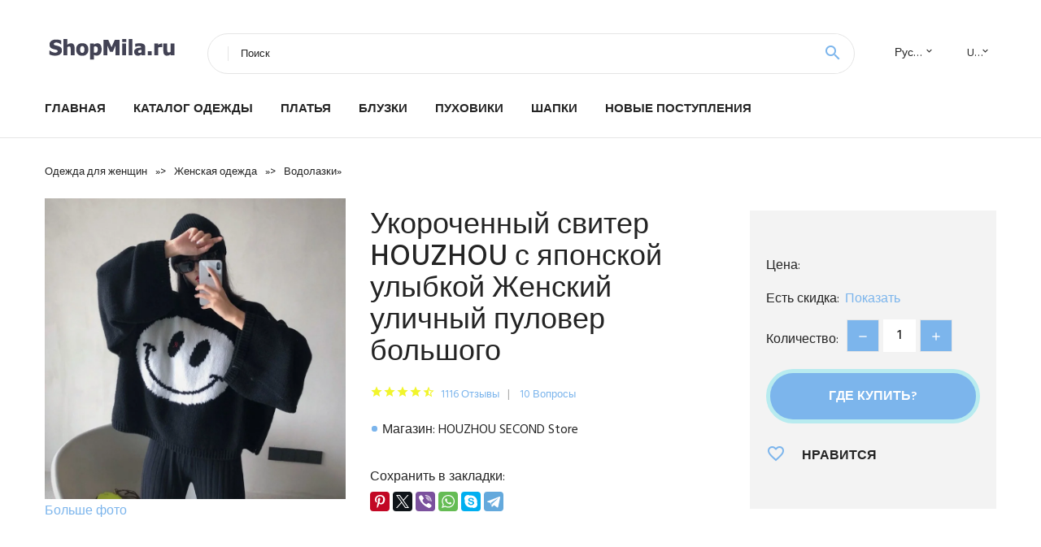

--- FILE ---
content_type: text/html; charset=utf-8
request_url: https://shopmila.ru/clothes/8881005003590488848-ukorochennyy-sviter-houzhou-s-yaponskoy-ulybkoy-zhenskiy-ulichnyy-pulover-bolshogo
body_size: 9598
content:
<!DOCTYPE html>
<html class="wide wow-animation" lang="ru">
  <head>
    <title>Укороченный свитер HOUZHOU с японской улыбкой Женский уличный пуловер большого</title>
    <link rel="canonical" href="https://shopmila.ru/clothes/8881005003590488848-ukorochennyy-sviter-houzhou-s-yaponskoy-ulybkoy-zhenskiy-ulichnyy-pulover-bolshogo"/>
    <meta name="description" content="Описание 1Измерение в см  Размер Плечо (см) Бюст (см) Длина (см) Рукав (см) S 40 100 49 43 М 41 104 50 44 L 42 108 51 45 XL 43 112 52 46     Отзывы  1. Если вы удовлетворены нашими продуктами и услугами, пожалуйста, оставьте..."/>
    <meta charset="utf-8">
    <meta name="viewport" content="width=device-width, height=device-height, initial-scale=1.0">
    <meta http-equiv="X-UA-Compatible" content="IE=edge">
    <link rel="icon" href="/images/xfavicon.ico.pagespeed.ic.OVGgeBQBre.webp" type="image/x-icon">
    <link rel="stylesheet" type="text/css" href="//fonts.googleapis.com/css?family=Hind:300,400,500,600,700&amp;display=swap">
    <link rel="stylesheet" href="/css/bootstrap.css+fonts.css+style.css.pagespeed.cc.SQlhnT3mgw.css">
    
    
<link rel="apple-touch-icon" sizes="57x57" href="/images/aliexpress/apple-icon-57x57.png">
<link rel="apple-touch-icon" sizes="60x60" href="/images/aliexpress/apple-icon-60x60.png">
<link rel="apple-touch-icon" sizes="72x72" href="/images/aliexpress/apple-icon-72x72.png">
<link rel="apple-touch-icon" sizes="76x76" href="/images/aliexpress/apple-icon-76x76.png">
<link rel="apple-touch-icon" sizes="114x114" href="/images/aliexpress/apple-icon-114x114.png">
<link rel="apple-touch-icon" sizes="120x120" href="/images/aliexpress/apple-icon-120x120.png">
<link rel="apple-touch-icon" sizes="144x144" href="/images/aliexpress/apple-icon-144x144.png">
<link rel="apple-touch-icon" sizes="152x152" href="/images/aliexpress/apple-icon-152x152.png">
<link rel="apple-touch-icon" sizes="180x180" href="/images/aliexpress/apple-icon-180x180.png">
<link rel="icon" type="image/png" sizes="192x192" href="/images/aliexpress/android-icon-192x192.png">
<link rel="icon" type="image/png" sizes="32x32" href="/images/aliexpress/xfavicon-32x32.png.pagespeed.ic.WeBA6HwMgy.webp">
<link rel="icon" type="image/png" sizes="96x96" href="/images/aliexpress/favicon-96x96.png">
<link rel="icon" type="image/png" sizes="16x16" href="/images/aliexpress/favicon-16x16.png">
<script type="text/javascript" src="//static.lyvi.ru/js/jquery.min.js"></script> 
<script src="/js/lazy.js+scroll.js.pagespeed.jc.qTGKH70grK.js"></script><script>eval(mod_pagespeed_IRHgR5Q6WZ);</script>
<script>eval(mod_pagespeed_FBMct$McV5);</script> 
<meta name="msapplication-TileColor" content="#ffffff">
<meta name="msapplication-TileImage" content="/images/aliexpress/ms-icon-144x144.png">
<meta name="theme-color" content="#ffffff">
<meta name="google-site-verification" content="Vnvq1z0czvAR5q0Jz2TjgiP8TEs_qX70uQh90yIb_ks"/>
<style>.ie-panel{display:none;background:#212121;padding:10px 0;box-shadow:3px 3px 5px 0 rgba(0,0,0,.3);clear:both;text-align:center;position:relative;z-index:1}html.ie-10 .ie-panel,html.lt-ie-10 .ie-panel{display:block}</style>
</head>
  <body>
     
    <div class="page_888">
      <header class="section page-header">
        <!--RD Navbar-->
        <div class="rd-navbar-wrap">
          <nav class="rd-navbar rd-navbar-classic" data-layout="rd-navbar-fixed" data-sm-layout="rd-navbar-fixed" data-md-layout="rd-navbar-fixed" data-lg-layout="rd-navbar-fixed" data-xl-layout="rd-navbar-static" data-xxl-layout="rd-navbar-static" data-md-device-layout="rd-navbar-fixed" data-lg-device-layout="rd-navbar-fixed" data-xl-device-layout="rd-navbar-static" data-xxl-device-layout="rd-navbar-static" data-lg-stick-up-offset="84px" data-xl-stick-up-offset="84px" data-xxl-stick-up-offset="84px" data-lg-stick-up="true" data-xl-stick-up="true" data-xxl-stick-up="true">
            <div class="rd-navbar-collapse-toggle rd-navbar-fixed-element-1" data-rd-navbar-toggle=".rd-navbar-collapse"><span></span></div>
            <div class="rd-navbar-aside-outer">
              <div class="rd-navbar-aside">
                <!--RD Navbar Brand-->
                <div class="rd-navbar-brand">
                  <!--Brand--><a class="brand" href="/"><img class="brand-logo-dark" src="/images/logo.png" alt="" width="170" height="55"/><img class="brand-logo-light" src="/images/logo.png" alt="" width="170" height="55"/></a>
                </div>
                <div class="rd-navbar-aside-box rd-navbar-collapse">
                  <!--RD Navbar Search-->
                  <div class="rd-navbar-search">
                    <form class="rd-search search-with-select" action="/searchx" data-search-live="rd-search-results-live" method="POST" target="_blank">
 
                      <div class="form-wrap">
                        <label class="form-label" for="rd-navbar-search-form-input">Поиск</label>
                        <input class="rd-navbar-search-form-input form-input" id="rd-navbar-search-form-input" type="text" name="search">
                        <div class="rd-search-results-live" id="rd-search-results-live"></div>
                      </div>
                      <button class="rd-search-form-submit material-icons-search" type="submit"></button>
                    </form>
                  </div>
                  
                  <ul class="rd-navbar-selects">
                    <li>
                      <select>
                        <option>Русский</option>
                        <a href="/"><option>English</option></a>
                        <option>Español</option>
                        <option>Français</option>
                      </select>
                    </li>
                    <li>
                      <select>
                        <option>USD</option>
                        <option>EUR</option>
                      </select>
                    </li>
                  </ul>
                </div>
              </div>
            </div>
            <div class="rd-navbar-main-outer">
              <div class="rd-navbar-main">
                <div class="rd-navbar-nav-wrap">
                  <!--RD Navbar Brand-->
                  <div class="rd-navbar-brand">
                    <!--Brand--><a class="brand" href="/"><img class="brand-logo-dark" src="/images/logo.png" alt="" width="170" height="55"/><img class="brand-logo-light" src="/images/logo.png" alt="" width="170" height="55"/></a>
                  </div>
                  <ul class="rd-navbar-nav">
                    <li class="rd-nav-item"><a class="rd-nav-link" href="/">Главная</a>
                    </li>
                    <li class="rd-nav-item"><a class="rd-nav-link" href="/catalog/">Каталог одежды</a>
                    </li>
                    <li class="rd-nav-item"><a class="rd-nav-link" href="/catalog/888202005148" title="Купить женское платье">Платья</a>
                    </li>
                    <li class="rd-nav-item"><a class="rd-nav-link" href="/catalog/888205896506" title="Блузки с доставкой недорогие">Блузки</a>
                    </li>
                    <li class="rd-nav-item"><a class="rd-nav-link" href="/catalog/888202060221" title="Зимние пуховики">Пуховики</a>
                    </li>
                     <li class="rd-nav-item"><a class="rd-nav-link" href="/catalog/888202003550" title="Женские шапки">Шапки</a>
                    </li>
                     <li class="rd-nav-item"><a class="rd-nav-link" href="/#new">Новые поступления</a>
                    </li>
                  </ul>
                </div>
                <!--RD Navbar Panel-->
                <div class="rd-navbar-panel">
                  <!--RD Navbar Toggle-->
                  <button class="rd-navbar-toggle" data-rd-navbar-toggle=".rd-navbar-nav-wrap"><span></span></button>

                </div>
              </div>
            </div>
          </nav>
        </div>
      </header>
   <section class="breadcrumbs">
        <div class="container">
          <ul class="breadcrumbs-path" itemscope itemtype="http://schema.org/BreadcrumbList">
            <li itemprop="itemListElement" itemscope itemtype="http://schema.org/ListItem"><a itemprop="item" href="/"><span itemprop="name">Одежда для женщин</span></a><meta itemprop="position" content="1"/></li>  » 
            <li itemprop="itemListElement" itemscope itemtype="http://schema.org/ListItem"><a itemprop="" href="/catalog/888202001900" title="Женская одежда" itemprop="item"><span itemprop="name">Женская одежда</span></a><meta itemprop="position" content="2"></li> » <li itemprop="itemListElement" itemscope itemtype="http://schema.org/ListItem"><a itemprop="" href="/catalog/888202003502" title="Водолазки" itemprop="item"><span itemprop="name">Водолазки</span></a><meta itemprop="position" content="3"></li> »           </ul>
        </div>
      </section>
 
      <!-- Single Product-->
      <section class="section product-single-section bg-default">
        <div class="container">
          <div class="row row-30 align-items-xl-center">
            <div class="col-xl-4 col-lg-5 col-md-8">
              <!-- Slick Carousel-->
              <div class="slick-slider carousel-parent" data-loop="false" data-dots="false" data-swipe="true" data-items="1" data-child="#child-carousel" data-for="#child-carousel">
                <div class="item"><img src="//ae04.alicdn.com/kf/H2f9a9e20358d4068918a1ca4a4eced8aS.jpg" alt="Укороченный свитер HOUZHOU с японской улыбкой Женский уличный пуловер большого" width="510" height="523"/><a href="#photo">Больше фото</a>
                </div>
              </div>

            </div>
            <div class="col-xl-8 col-lg-7">
              <div class="row row-30">
                <div class="col-xl-7 col-lg-12 col-md-6">
                  <h1 class="h4 product-single-title">Укороченный свитер HOUZHOU с японской улыбкой Женский уличный пуловер большого</h1>
                  <div class="product-rating-wrap">
                    <ul class="product-rating">
                      <li>
                        <div class="icon product-rating-icon material-icons-star"></div>
                      </li>
                      <li>
                        <div class="icon product-rating-icon material-icons-star"></div>
                      </li>
                      <li>
                        <div class="icon product-rating-icon material-icons-star"></div>
                      </li>
                      <li>
                        <div class="icon product-rating-icon material-icons-star"></div>
                      </li>
                      <li>
                        <div class="icon product-rating-icon material-icons-star_half"></div>
                      </li>
                    </ul>
                    <ul class="product-rating-list">
                      <li><a href="#">1116 Отзывы</a></li>
                      <li><a href="#">10 Вопросы</a></li>
                    </ul>
                  </div>
                  <ul class="list-marked product-modern-list">
                    <li>Магазин: HOUZHOU SECOND Store</li>
                  </ul>
                  <div class="product-single-size-wrap">

                  </div>
                  <div class="product-single-share">
                    <p>Сохранить в закладки:</p>
                    <ul class="product-single-share-list">
<script src="https://yastatic.net/es5-shims/0.0.2/es5-shims.min.js"></script>
<script src="https://yastatic.net/share2/share.js"></script>
<div class="ya-share2" data-services="facebook,pinterest,twitter,viber,whatsapp,skype,telegram" data-image="//ae04.alicdn.com/kf/H2f9a9e20358d4068918a1ca4a4eced8aS.jpg"></div>
                    </ul>
                  </div>
                </div>
                <div class="col-xl-5 col-lg-12 col-md-6">
                  <div class="product-single-cart-box">
                    <div class="product-single-cart-pricing"><span>Цена:</span><span class="h4 product-single-cart-price"></span></div>
                    <div class="product-single-cart-saving"><span>Есть скидка:</span><a href="/cart/15001005003590488848" target="_blank" rel="nofollow,noindex">Показать</a></div>
                    <div class="product-single-cart-quantity">
                      <p>Количество:</p>
                      <div class="stepper-modern">
                        <input type="number" data-zeros="true" value="1" min="1" max="100">
                      </div>
                    </div><a class="btn btn-lg btn-primary btn-block" href="/cart/15001005003590488848" target="_blank" rel="nofollow,noindex">Где купить?</a>
                    <ul class="product-single-cart-list">
                      <li><a class="unit" href="#">
                          <div class="unit-left icon material-icons-favorite_border"></div>
                          <div class="unit-body">Нравится</div></a>
                      </li>
                    </ul>
                  </div>
                </div>
              </div>
            </div>
          </div>
          <div class="product-single-overview">
             <h4>История изменение цены</h4>
              *Внимание! Указанная стоимость  уже могла изменится. Проверьте цену на текущий момент - ><br/><script src="https://code.highcharts.com/highcharts.js"></script>
<!--<script src="https://code.highcharts.com/highcharts-3d.js"></script>-->
<script src="https://code.highcharts.com/modules/exporting.js"></script>

<div id="container" class="chart_wrap"></div>

<script type="text/javascript">var chart=new Highcharts.Chart({chart:{renderTo:'container',type:'column',options3d:{enabled:true,alpha:15,beta:15,depth:50,viewDistance:25}},title:{text:'История изменения цены'},subtitle:{text:'*по дынным из свободных источников'},plotOptions:{column:{depth:50}},series:[{data:[0,0,0,0,0,0,0,0,0,]}]});function showValues(){$('#alpha-value').html(chart.options.chart.options3d.alpha);$('#beta-value').html(chart.options.chart.options3d.beta);$('#depth-value').html(chart.options.chart.options3d.depth);}$('#sliders input').on('input change',function(){chart.options.chart.options3d[this.id]=parseFloat(this.value);showValues();chart.redraw(false);});showValues();</script><div class="table-custom-responsive">
            <table class="table-custom table-custom-striped table-custom-primary">
               <thead>
                <tr>
                  <th>Дата</th>
                  <th>Минимальная цена</th>
                  <th>Маскимальная цена</th>
                  <th>Средняя стоимость</th>
                </tr>
              </thead>
                    <tbody><tr>
                   <td>Dec-19-2025</td>
                   <td>0</td>
                   <td>0</td>
                   <td>0</td>
                   </tr>
                   <tr>
                   <td>Nov-19-2025</td>
                   <td>0</td>
                   <td>0</td>
                   <td>0</td>
                   </tr>
                   <tr>
                   <td>Oct-19-2025</td>
                   <td>0</td>
                   <td>0</td>
                   <td>0</td>
                   </tr>
                   <tr>
                   <td>Sep-19-2025</td>
                   <td>0</td>
                   <td>0</td>
                   <td>0</td>
                   </tr>
                   <tr>
                   <td>Aug-19-2025</td>
                   <td>0</td>
                   <td>0</td>
                   <td>0</td>
                   </tr>
                   <tr>
                   <td>Jul-19-2025</td>
                   <td>0</td>
                   <td>0</td>
                   <td>0</td>
                   </tr>
                   <tr>
                   <td>Jun-19-2025</td>
                   <td>0</td>
                   <td>0</td>
                   <td>0</td>
                   </tr>
                   <tr>
                   <td>May-19-2025</td>
                   <td>0</td>
                   <td>0</td>
                   <td>0</td>
                   </tr>
                   <tr>
                   <td>Apr-19-2025</td>
                   <td>0</td>
                   <td>0</td>
                   <td>0</td>
                   </tr>
                    </tbody>
 </table>
</div>
 <hr/><br/>
             <h4>Похожие товары</h4>
                             <p><b>1239.84</b> - Sanderala сексуальный женский модал бюстгальтер-T Новые пижамные ко... <a href="#related">Подробнее...</a></p><p><b></b> - 2016 Новый Енота Меховым Воротником Зимнее Пальто Женщин Армия Зеле... <a href="#related">Подробнее...</a></p><p><b>1471.08</b> - Платье женское длинное ТРАПЕЦИЕВИДНОЕ с воротником Питер Пэн из хло... <a href="#related">Подробнее...</a></p><p><b></b> - Известный B.I.G. Графическая футболка это были все реальные размеры... <a href="#related">Подробнее...</a></p><p><b>1496.5</b> - Женский свитер с воротником-хомутом на осень и зиму тонкий пуловер ... <a href="#related">Подробнее...</a></p><p><b></b> - Женское шифоновое платье подиумное с квадратным вырезом и рукавами-... <a href="#related">Подробнее...</a></p>            <h4>Характеристики</h4>
            <p><h2 class="snow-ali-kit_Typography__base__1shggo snow-ali-kit_Typography-Primary__base__1xop0e snow-ali-kit_Typography__strong__1shggo snow-ali-kit_Typography__sizeHeadingL__1shggo SnowProductContent_SnowProductContent__heading__1dttw">Описание</h2><p style="margin:4px 0;font-weight: 700"><span style="margin-top: -2px;font-size: 14px;vertical-align: middle;line-height: 20px;margin-right: 10px;color: #fff;display: inline-block;width: 20px;height: 20px;text-align: center;background-color: #333;">1</span>Измерение в см</p>

<table cid="sizeTable" style="width:100%;border:1px solid #e0e0e0;border-collapse:collapse;text-align:center;border:1px solid #e0e0e0;">
<tbody>
<tr>
<th cmenname="size" inchenname="size" style="text-align:center;padding:6px 0;border:1px solid #e0e0e0;height:40px;font-size:12px;color:#333;background-color:#e0e0e0;">Размер</th>
<th cmenname="Shoulder(cm)" inchenname="Shoulder(in.)" style="text-align:center;padding:6px 0;border:1px solid #e0e0e0;height:40px;font-size:12px;color:#333;background-color:#e0e0e0;">Плечо (см)</th>
<th cmenname="Bust(cm)" inchenname="Bust(in.)" style="text-align:center;padding:6px 0;border:1px solid #e0e0e0;height:40px;font-size:12px;color:#333;background-color:#e0e0e0;">Бюст (см)</th>
<th cmenname="Body Length(cm)" inchenname="Body Length(in.)" style="text-align:center;padding:6px 0;border:1px solid #e0e0e0;height:40px;font-size:12px;color:#333;background-color:#e0e0e0;">Длина (см)</th>
<th cmenname="Sleeve(cm)" inchenname="Sleeve(in.)" style="text-align:center;padding:6px 0;border:1px solid #e0e0e0;height:40px;font-size:12px;color:#333;background-color:#e0e0e0;">Рукав (см)</th>
</tr>
<tr>
<td style="padding:6px 0;border:1px solid #e0e0e0;font-size:12px;color:#333;">S</td>
<td iptnum="1" style="padding:6px 0;border:1px solid #e0e0e0;font-size:12px;color:#333;">40</td>
<td iptnum="1" style="padding:6px 0;border:1px solid #e0e0e0;font-size:12px;color:#333;">100</td>
<td iptnum="1" style="padding:6px 0;border:1px solid #e0e0e0;font-size:12px;color:#333;">49</td>
<td iptnum="1" style="padding:6px 0;border:1px solid #e0e0e0;font-size:12px;color:#333;">43</td>
</tr>
<tr>
<td style="padding:6px 0;border:1px solid #e0e0e0;font-size:12px;color:#333;">М</td>
<td iptnum="1" style="padding:6px 0;border:1px solid #e0e0e0;font-size:12px;color:#333;">41</td>
<td iptnum="1" style="padding:6px 0;border:1px solid #e0e0e0;font-size:12px;color:#333;">104</td>
<td iptnum="1" style="padding:6px 0;border:1px solid #e0e0e0;font-size:12px;color:#333;">50</td>
<td iptnum="1" style="padding:6px 0;border:1px solid #e0e0e0;font-size:12px;color:#333;">44</td>
</tr>
<tr>
<td style="padding:6px 0;border:1px solid #e0e0e0;font-size:12px;color:#333;">L</td>
<td iptnum="1" style="padding:6px 0;border:1px solid #e0e0e0;font-size:12px;color:#333;">42</td>
<td iptnum="1" style="padding:6px 0;border:1px solid #e0e0e0;font-size:12px;color:#333;">108</td>
<td iptnum="1" style="padding:6px 0;border:1px solid #e0e0e0;font-size:12px;color:#333;">51</td>
<td iptnum="1" style="padding:6px 0;border:1px solid #e0e0e0;font-size:12px;color:#333;">45</td>
</tr>
<tr>
<td style="padding:6px 0;border:1px solid #e0e0e0;font-size:12px;color:#333;">XL</td>
<td iptnum="1" style="padding:6px 0;border:1px solid #e0e0e0;font-size:12px;color:#333;">43</td>
<td iptnum="1" style="padding:6px 0;border:1px solid #e0e0e0;font-size:12px;color:#333;">112</td>
<td iptnum="1" style="padding:6px 0;border:1px solid #e0e0e0;font-size:12px;color:#333;">52</td>
<td iptnum="1" style="padding:6px 0;border:1px solid #e0e0e0;font-size:12px;color:#333;">46</td>
</tr>
</tbody>
</table>

<p style="margin:0;display: block;width: 100%;font-size:0;"><img loading="lazy" referrerpolicy="no-referrer" class="lazy" data-src="https://ae01.alicdn.com/kf/H21fe8deeaa264ba4b1e701440cb64671s.jpg?width=906&amp;height=906&amp;hash=1812" style="width:100%;"><img loading="lazy" referrerpolicy="no-referrer" class="lazy" data-src="https://ae01.alicdn.com/kf/H86d6b6eb9673454598410bb0ed63df1dp.jpg?width=880&amp;height=880&amp;hash=1760" style="width:100%;"><img loading="lazy" referrerpolicy="no-referrer" class="lazy" data-src="https://ae01.alicdn.com/kf/Hfea643d02b6c4e7d99fc33a0a93e16864.jpg?width=854&amp;height=854&amp;hash=1708" style="width:100%;"><img loading="lazy" referrerpolicy="no-referrer" class="lazy" data-src="https://ae01.alicdn.com/kf/H530c8e893fda4d458a8aba157e2580d5I.jpg?width=880&amp;height=880&amp;hash=1760" style="width:100%;"><img loading="lazy" referrerpolicy="no-referrer" class="lazy" data-src="https://ae01.alicdn.com/kf/H1aea7f5f483143d4833f2558ff9a0d50y.jpg?width=880&amp;height=880&amp;hash=1760" style="width:100%;"><img loading="lazy" referrerpolicy="no-referrer" class="lazy" data-src="https://ae01.alicdn.com/kf/H20707b0d4faf4be08f55527731b2d939q.jpg?width=880&amp;height=1187&amp;hash=2067" style="width:100%;"><img loading="lazy" referrerpolicy="no-referrer" class="lazy" data-src="https://ae01.alicdn.com/kf/H8bb4bd6c1f184e099159661461c4e1d1B.jpg?width=880&amp;height=1185&amp;hash=2065" style="width:100%;"><img loading="lazy" referrerpolicy="no-referrer" class="lazy" data-src="https://ae01.alicdn.com/kf/Hedb0e2992db74e32801840b4c12b168dk.jpg?width=880&amp;height=880&amp;hash=1760" style="width:100%;"><img loading="lazy" referrerpolicy="no-referrer" class="lazy" data-src="https://ae01.alicdn.com/kf/Hb6a0b79c4a244b5595921eb2f5bb19d04.jpg?width=823&amp;height=823&amp;hash=1646" style="width:100%;"><img loading="lazy" referrerpolicy="no-referrer" class="lazy" data-src="https://ae01.alicdn.com/kf/Had08fbdf6f044bc4816b43d853adea4aG.jpg?width=863&amp;height=863&amp;hash=1726" style="width:100%;"><img loading="lazy" referrerpolicy="no-referrer" class="lazy" data-src="https://ae01.alicdn.com/kf/He20bd30029d64076ae84f4102a75fa4de.jpg?width=880&amp;height=880&amp;hash=1760" style="width:100%;"><img loading="lazy" referrerpolicy="no-referrer" class="lazy" data-src="https://ae01.alicdn.com/kf/H783fa08c5a404a04948a1f8456996eb9e.jpg?width=880&amp;height=1190&amp;hash=2070" style="width:100%;"><img loading="lazy" referrerpolicy="no-referrer" class="lazy" data-src="https://ae01.alicdn.com/kf/He47a5e0709424b82a5888873435b4c28m.jpg?width=880&amp;height=1183&amp;hash=2063" style="width:100%;"></p>

<p style="text-align: left;margin:0;"><strong><img loading="lazy" alt="HTB1n6j_MpXXXXa_XXXXq6xXFXXX5" data-kse-saved-class="lazy" data-src="https://ae01.alicdn.com/kf/Hdf6ffc160bd640b0afd0e78314c5ce09l.jpg?width=960&amp;height=556&amp;hash=1516" referrerpolicy="no-referrer" class="lazy" data-src="https://ae01.alicdn.com/kf/Hdf6ffc160bd640b0afd0e78314c5ce09l.jpg?width=960&amp;height=556&amp;hash=1516" style="cursor:default;"></strong></p>



<strong><span style="color:#FFFFFF;"><span style="font-size:20px;"><span style="font-family:arial, helvetica, sans-serif;"><span style="background-color:#000000;">Отзывы</span></span></span></span></strong>

<strong><span style="font-family:verdana, geneva, sans-serif;"><span style="font-size:14px;"></span></span></strong>

<strong><span style="font-family:verdana, geneva, sans-serif;"><span style="font-size:14px;">1. Если вы удовлетворены нашими продуктами и услугами, пожалуйста, оставьте положительный отзывы о 5 звездах. И 5 звезд для детальной оценки вашего заказа. Мы разумеется предоставим положительный отзыв.</span></span></strong>

<strong><span style="font-family:verdana, geneva, sans-serif;"><span style="font-size:14px;">2. Если вы не удовлетворены нашими портами, пожалуйста, свяжитесь с нами, прежде чем оставить отрицательный отзывы. Мы гарантируем 100 % разрешение любой вашей проблемы.</span></span></strong>



<strong><span style="font-family:arial, helvetica, sans-serif;font-size:20px;color:#FFFFFF;background-color:#000000;">Доставка</span></strong>



<strong><span style="font-family:verdana, geneva, sans-serif;font-size:14px;">1. Время подготовки: нам нужно 3-7 рабочих дней для подготовки вашего заказа, игнорируя, сколько дней занимает обработка.</span></strong>

<strong><span style="font-size:14px;"><span style="font-family:verdana, geneva, sans-serif;">2. В нашем магазине нет limitied заказа/стоимости. Мы предлагаем бесплатную доставку по всему миру для любого количества и любой стоимости</span></span></strong>

<strong><span style="font-size:14px;"><span style="font-family:verdana, geneva, sans-serif;">3. Доставка APO/FPO/DPO</span></span></strong>

<strong><span style="font-size:14px;"><span style="font-family:verdana, geneva, sans-serif;">К сожалению, мы не отправляем товары на абонентские ящики. На почтовые ящики и военные адреса (армейской почтовой службы, почтовых отделений флота) доставка не производится.</span></span></strong>



<strong><span style="color:#FFFFFF;"><span style="font-size:20px;"><span style="font-family:arial, helvetica, sans-serif;"><span style="background-color:#000000;">Возврат и обмен</span></span></span></span></strong>



<strong><span style="font-size:14px;"><span style="font-family:verdana, geneva, sans-serif;">У нас есть команда QA, чтобы проверить, что Ваши заказанные продукты работают правильно, прежде чем они будут упакованы и отправлены вам. Но вам нужно тщательно подтвердить свою информацию перед покупкой (измерение размера будет показано ниже каждого товара).</span></span></strong>

<strong><span style="font-size:14px;"><span style="font-family:verdana, geneva, sans-serif;">Внимание: мы не можем принять изменение или отмену после отправки вашего заказа.</span></span></strong>

<strong><span style="font-size:14px;"><span style="font-family:verdana, geneva, sans-serif;">При описании проблемы требуется следующая информация:</span></span></strong>

<strong><span style="font-size:14px;"><span style="font-family:verdana, geneva, sans-serif;">--- Номер заказа</span></span></strong>

<strong><span style="font-size:14px;"><span style="font-family:verdana, geneva, sans-serif;">--- Изображение/видео дефектных изделий.</span></span></strong>

<strong><span style="font-size:14px;"><span style="font-family:verdana, geneva, sans-serif;">Если у вас есть какие-либо вопросы, пожалуйста, свяжитесь с нами!</span></span></strong>




<strong><span style="color:#FFFFFF;"><span style="font-size:20px;"><span style="font-family:arial, helvetica, sans-serif;"><span style="background-color:#000000;">Наша гарантия</span></span></span></span></strong>



<strong><span style="font-size:14px;"><span style="font-family:verdana, geneva, sans-serif;">Если вы не на 100% удовлетворены качеством вашей покупки, вы можете вернуть или обменять ваши товары в течение 30 дней с даты доставки.</span></span></strong>

<strong><span style="font-size:14px;"><span style="font-family:verdana, geneva, sans-serif;">Запрос:</span></span></strong>

<strong><span style="font-size:14px;"><span style="font-family:verdana, geneva, sans-serif;">1. Товары получены в течение 30 дней с даты доставки.</span></span></strong>

<strong><span style="font-size:14px;"><span style="font-family:verdana, geneva, sans-serif;">2. Товары получены неиспользованными, неповрежденными и в оригинальной посылка.</span></span></strong>

<p style="margin-top:0px;margin-bottom:10px;font-size:13.3333px;"><strong><span style="font-size:14px;"><span style="font-family:verdana, geneva, sans-serif;">3. Стоимость обратной доставки была оплачена покупателем.<br>
<br>
<span style="color:#ffffff;"><strong><span style="font-size:20px;"><span style="background-color:#000000;">Aliexpress местная служба возврата</span></span></strong></span></span></span></strong><br>
<span style="font-size:14px;"><span style="font-family:verdana, geneva, sans-serif;"><span style="color:#000000;"><span style="font-size:20px;"><span style="font-size:16px;"><span><strong>О бесплатном возврате.</strong></span><br>
<span><strong>1. Пожалуйста, откройте</strong> <strong>Спор в первую очередь</strong>.</span><br>
<span><strong>2. Выберите 15 da</strong><strong>Ys free return an</strong><strong>D беженцев</strong><strong>Nd serv</strong><strong>Лед.</strong></span><br>
<span><strong>3. Выберите причину: без причины.</strong> </span><br>
<span><strong>Вы можете перейти на почту, чтобы</strong> <strong>Отправьте товар обратно</strong> <strong>С оплатой любых сборов.(Transpo</strong><strong>Rt</strong><strong>Способ оплаты расходов на оплату: Выберите получателя для оплаты)</strong></span><br>
<span><strong>Сервис поддерживается countr</strong><strong>Ies: США, Can</strong><strong>Ada, Австралия, U</strong><strong>К, Франция, Испания, Германия, Россия, Бразилия, Израиль,</strong><strong>Южная Корея, Sa</strong><strong>Udi Arabia, ОАЭ,</strong><strong>Польша, Нидерланды</strong><strong>S, Италия.</strong></span><strong></strong><br>
<span><strong>A</strong><strong>Tte</strong><strong>N</strong></span><strong><span><strong>Размер:</strong></span></strong></span></span></span></span></span><br>
<span><strong>Доставка поврежденных товаров или товаров</strong> <strong>Не соответствует заказу, не подлежит возврату. Пожалуйста, свяжитесь со службой поддержки клиентов для получения поврежденных товаров.</strong></span><strong> </strong></p>


<hr/></p>  
            <h4 id="photo">Фото</h4>
            <p><img src="//ae04.alicdn.com/kf/H2f9a9e20358d4068918a1ca4a4eced8aS.jpg" alt="Укороченный свитер HOUZHOU с японской улыбкой Женский уличный пуловер большого"/><img src="//ae04.alicdn.com/kf/H465436fe4d99466bb3a1b15fda7fc012f.jpg" alt="Укороченный свитер HOUZHOU с японской улыбкой Женский уличный пуловер большого"/><img src="//ae04.alicdn.com/kf/H8dd1f04b862240b48af6ca72e15036c5k.jpg" alt="Укороченный свитер HOUZHOU с японской улыбкой Женский уличный пуловер большого"/><img src="//ae04.alicdn.com/kf/H200482a99dff48cd9c0ab53b98b72444z.jpg" alt="Укороченный свитер HOUZHOU с японской улыбкой Женский уличный пуловер большого"/><img src="//ae04.alicdn.com/kf/H230eb57ff83c419da6e9ec2a778d9b4eT.jpg" alt="Укороченный свитер HOUZHOU с японской улыбкой Женский уличный пуловер большого"/><img src="//ae04.alicdn.com/kf/H0e59ca5996044e96a78cf1d8047871e7b.jpg" alt="Укороченный свитер HOUZHOU с японской улыбкой Женский уличный пуловер большого"/></p>
          </div>
  
          
        </div>
      </section>
      
       <!-- We Recommended-->
      <section class="section section-md bg-default" id="related"> 
        <div class="container">
          <div class="text-center">
            <h3>Одежда для женщин</h3>
          </div>
          <!-- Owl Carousel-->
          <div class="owl-carousel" data-items="1" data-sm-items="2" data-md-items="3" data-xl-items="5" data-xxl-items="6" data-margin="30" data-xxl-margin="40" data-mouse-drag="false" data-loop="false" data-autoplay="false" data-owl="{&quot;dots&quot;:true}">
            <article class="product-classic">
              <div class="product-classic-head">
                <ul class="product-meta-buttons">
                  <li><a class="icon material-icons-favorite_border" href="#"></a></li>
                  <li><a class="icon material-icons-content_copy" href="#"></a></li>
                </ul>
                <a href="/clothes/8881005003684599392-sanderala-seksualnyy-zhenskiy-modal-byustgalter-t-novye-pizhamnye-komplekty-myagkiy#img"><figure class="product-classic-figure"><img class="lazy" data-src="//ae04.alicdn.com/kf/Hc3068043faec43fa8cfc1b1ecacfb7447.jpg" alt="" width="174" height="199"/>
                </figure></a>
              </div>
              <div class="product-classic-body">
                <h6 class="product-classic-title"><a href="/clothes/8881005003684599392-sanderala-seksualnyy-zhenskiy-modal-byustgalter-t-novye-pizhamnye-komplekty-myagkiy">Sanderala сексуальный женский модал бюстгальтер-T Новые пижамные комплекты Мягкий</a></h6>
                <div class="product-classic-pricing">
                  <div class="product-classic-price">1239.84</div>
                </div>
              </div>
            </article><article class="product-classic">
              <div class="product-classic-head">
                <ul class="product-meta-buttons">
                  <li><a class="icon material-icons-favorite_border" href="#"></a></li>
                  <li><a class="icon material-icons-content_copy" href="#"></a></li>
                </ul>
                <a href="/clothes/88832760052990-2016-novyy-enota-mehovym-vorotnikom-zimnee-palto-zhenschin-armiya-zelenyy-voennaya#img"><figure class="product-classic-figure"><img class="lazy" data-src="//ae04.alicdn.com/kf/HTB1JdM3NVXXXXcKapXXq6xXFXXX1.jpg" alt="" width="174" height="199"/>
                </figure></a>
              </div>
              <div class="product-classic-body">
                <h6 class="product-classic-title"><a href="/clothes/88832760052990-2016-novyy-enota-mehovym-vorotnikom-zimnee-palto-zhenschin-armiya-zelenyy-voennaya">2016 Новый Енота Меховым Воротником Зимнее Пальто Женщин Армия Зеленый военная</a></h6>
                <div class="product-classic-pricing">
                  <div class="product-classic-price"></div>
                </div>
              </div>
            </article><article class="product-classic">
              <div class="product-classic-head">
                <ul class="product-meta-buttons">
                  <li><a class="icon material-icons-favorite_border" href="#"></a></li>
                  <li><a class="icon material-icons-content_copy" href="#"></a></li>
                </ul>
                <a href="/clothes/88832942034637-plate-zhenskoe-dlinnoe-trapecievidnoe-s-vorotnikom-piter-pen-iz-hlopka-i-lna#img"><figure class="product-classic-figure"><img class="lazy" data-src="//ae04.alicdn.com/kf/S5285da2931cb44169e550260cb71ba2dn.jpg" alt="" width="174" height="199"/>
                </figure></a>
              </div>
              <div class="product-classic-body">
                <h6 class="product-classic-title"><a href="/clothes/88832942034637-plate-zhenskoe-dlinnoe-trapecievidnoe-s-vorotnikom-piter-pen-iz-hlopka-i-lna">Платье женское длинное ТРАПЕЦИЕВИДНОЕ с воротником Питер Пэн из хлопка и льна -</a></h6>
                <div class="product-classic-pricing">
                  <div class="product-classic-price">1471.08</div>
                </div>
              </div>
            </article><article class="product-classic">
              <div class="product-classic-head">
                <ul class="product-meta-buttons">
                  <li><a class="icon material-icons-favorite_border" href="#"></a></li>
                  <li><a class="icon material-icons-content_copy" href="#"></a></li>
                </ul>
                <a href="/clothes/8881005004239027933-izvestnyy-b-i-g-graficheskaya-futbolka-eto-byli-vse-realnye-razmery-dlya-muzhchin-i#img"><figure class="product-classic-figure"><img class="lazy" data-src="//ae04.alicdn.com/kf/Safa516510b4e4203a002e8fbad51b42cX.jpg" alt="" width="174" height="199"/>
                </figure></a>
              </div>
              <div class="product-classic-body">
                <h6 class="product-classic-title"><a href="/clothes/8881005004239027933-izvestnyy-b-i-g-graficheskaya-futbolka-eto-byli-vse-realnye-razmery-dlya-muzhchin-i">Известный B.I.G. Графическая футболка это были все реальные размеры для мужчин и</a></h6>
                <div class="product-classic-pricing">
                  <div class="product-classic-price"></div>
                </div>
              </div>
            </article><article class="product-classic">
              <div class="product-classic-head">
                <ul class="product-meta-buttons">
                  <li><a class="icon material-icons-favorite_border" href="#"></a></li>
                  <li><a class="icon material-icons-content_copy" href="#"></a></li>
                </ul>
                <a href="/clothes/8884000522631547-zhenskiy-sviter-s-vorotnikom-homutom-na-osen-i-zimu-tonkiy-pulover-zhenskie#img"><figure class="product-classic-figure"><img class="lazy" data-src="//ae04.alicdn.com/kf/S8f59d550ce884614afeb862597583b1ek.jpg" alt="" width="174" height="199"/>
                </figure></a>
              </div>
              <div class="product-classic-body">
                <h6 class="product-classic-title"><a href="/clothes/8884000522631547-zhenskiy-sviter-s-vorotnikom-homutom-na-osen-i-zimu-tonkiy-pulover-zhenskie">Женский свитер с воротником-хомутом на осень и зиму тонкий пуловер Женские</a></h6>
                <div class="product-classic-pricing">
                  <div class="product-classic-price">1496.5</div>
                </div>
              </div>
            </article><article class="product-classic">
              <div class="product-classic-head">
                <ul class="product-meta-buttons">
                  <li><a class="icon material-icons-favorite_border" href="#"></a></li>
                  <li><a class="icon material-icons-content_copy" href="#"></a></li>
                </ul>
                <a href="/clothes/88833035447179-zhenskoe-shifonovoe-plate-podiumnoe-s-kvadratnym-vyrezom-i-rukavami-fonarikami#img"><figure class="product-classic-figure"><img class="lazy" data-src="//ae04.alicdn.com/kf/H78442ba1d8794947ae93793fcfe9ca79U.jpg" alt="" width="174" height="199"/>
                </figure></a>
              </div>
              <div class="product-classic-body">
                <h6 class="product-classic-title"><a href="/clothes/88833035447179-zhenskoe-shifonovoe-plate-podiumnoe-s-kvadratnym-vyrezom-i-rukavami-fonarikami">Женское шифоновое платье подиумное с квадратным вырезом и рукавами-фонариками -</a></h6>
                <div class="product-classic-pricing">
                  <div class="product-classic-price"></div>
                </div>
              </div>
            </article>          </div>
        </div>
      </section>
          
  <footer class="section footer">
        <div class="footer-aside bg-primary">
          <div class="container">
            <div class="row row-40 align-items-center">
              <div class="col-xl-4 text-center text-xl-left">
                <span class="h4">ShopMila.ru</span>
                <p>Модная одежда для женщин на все случаи жизни. Каталог качественной и недорогой одежды с доставкой.</p>
              </div>
              
              <div class="col-xxl-3 col-xl-4 col-lg-6">
                <ul class="list-social">
                  <li><a class="icon link-social fa fa-facebook-f" href="#"></a></li>
                  <li><a class="icon link-social fa fa-twitter" href="#"></a></li>
                  <li><a class="icon link-social fa fa-youtube" href="#"></a></li>
                  <li><a class="icon link-social fa fa-linkedin" href="#"></a></li>
                  <li><a class="icon link-social fa fa-google-plus" href="#"></a></li>
                </ul>
              </div>
            </div>
          </div>
        </div>

      </footer>
    </div>
    <div class="snackbars" id="form-output-global"></div>
    <script src="/js/core.min.js.pagespeed.jm.FJBXDSBG8M.js"></script>
    <script src="/js/script.js.pagespeed.jm.Ma9EFAyJaN.js"></script>
    <script>new Image().src="//counter.yadro.ru/hit?r"+escape(document.referrer)+((typeof(screen)=="undefined")?"":";s"+screen.width+"*"+screen.height+"*"+(screen.colorDepth?screen.colorDepth:screen.pixelDepth))+";u"+escape(document.URL)+";h"+escape(document.title.substring(0,150))+";"+Math.random();</script>
  </body>
</html>0.0021 сек.